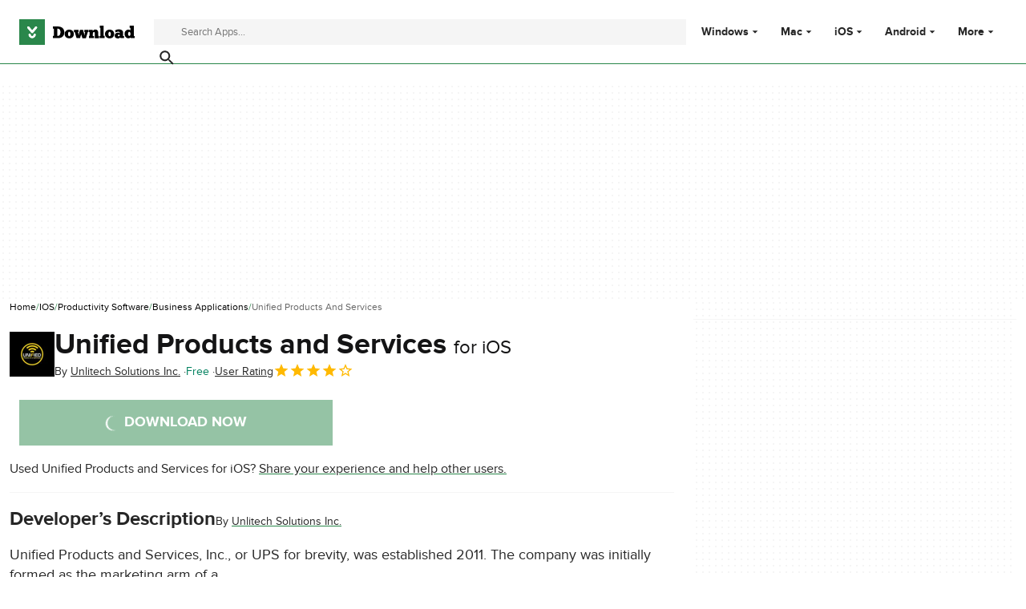

--- FILE ---
content_type: text/css; charset=utf-8
request_url: https://download.cnet.com/statics/assets/oneTrust/scripttemplates/202411.1.0/assets/otCommonStyles.css
body_size: 3434
content:
#onetrust-banner-sdk .onetrust-vendors-list-handler{cursor:pointer;color:#1f96db;font-size:inherit;margin-left:5px;font-weight:700;text-decoration:none}#onetrust-banner-sdk .onetrust-vendors-list-handler:hover{color:#1f96db}#onetrust-banner-sdk:focus{outline-offset:-2px;outline:2px solid #000}#onetrust-banner-sdk a:focus{outline:2px solid #000}#onetrust-banner-sdk #onetrust-accept-btn-handler,#onetrust-banner-sdk #onetrust-reject-all-handler,#onetrust-banner-sdk #onetrust-pc-btn-handler{outline-offset:1px}#onetrust-banner-sdk.ot-bnr-w-logo .ot-bnr-logo{width:64px;height:64px}#onetrust-banner-sdk .ot-tcf2-vendor-count.ot-text-bold{font-weight:700}#onetrust-banner-sdk .ot-close-icon,#onetrust-pc-sdk .ot-close-icon,#ot-sync-ntfy .ot-close-icon{background-position:50%;background-repeat:no-repeat;background-size:contain;width:12px;height:12px}#onetrust-banner-sdk .powered-by-logo,#onetrust-banner-sdk .ot-pc-footer-logo a,#onetrust-pc-sdk .powered-by-logo,#onetrust-pc-sdk .ot-pc-footer-logo a,#ot-sync-ntfy .powered-by-logo,#ot-sync-ntfy .ot-pc-footer-logo a{background-position:50%;background-repeat:no-repeat;background-size:contain;width:152px;height:25px;font-size:.75em;text-decoration:none;display:block}#onetrust-banner-sdk .powered-by-logo:hover,#onetrust-banner-sdk .ot-pc-footer-logo a:hover,#onetrust-pc-sdk .powered-by-logo:hover,#onetrust-pc-sdk .ot-pc-footer-logo a:hover,#ot-sync-ntfy .powered-by-logo:hover,#ot-sync-ntfy .ot-pc-footer-logo a:hover{color:#565656}#onetrust-banner-sdk h3 *,#onetrust-banner-sdk h4 *,#onetrust-banner-sdk h6 *,#onetrust-banner-sdk button *,#onetrust-banner-sdk a[data-parent-id] *,#onetrust-pc-sdk h3 *,#onetrust-pc-sdk h4 *,#onetrust-pc-sdk h6 *,#onetrust-pc-sdk button *,#onetrust-pc-sdk a[data-parent-id] *,#ot-sync-ntfy h3 *,#ot-sync-ntfy h4 *,#ot-sync-ntfy h6 *,#ot-sync-ntfy button *,#ot-sync-ntfy a[data-parent-id] *{font-size:inherit;font-weight:inherit;color:inherit}#onetrust-banner-sdk .ot-hide,#onetrust-pc-sdk .ot-hide,#ot-sync-ntfy .ot-hide{display:none!important}#onetrust-banner-sdk button.ot-link-btn:hover,#onetrust-pc-sdk button.ot-link-btn:hover,#ot-sync-ntfy button.ot-link-btn:hover{opacity:1;text-decoration:underline}#onetrust-pc-sdk .ot-sdk-row .ot-sdk-column{padding:0}#onetrust-pc-sdk .ot-sdk-container{padding-right:0}#onetrust-pc-sdk .ot-sdk-row{flex-direction:initial;width:100%}#onetrust-pc-sdk [type=checkbox]:checked{pointer-events:initial}#onetrust-pc-sdk [type=checkbox]:not(:checked){pointer-events:initial}#onetrust-pc-sdk [type=checkbox]:disabled+label:before{pointer-events:none;opacity:.8}#onetrust-pc-sdk [type=checkbox]:disabled+label:after{pointer-events:none;opacity:.8}#onetrust-pc-sdk [type=checkbox]:disabled+label{pointer-events:none;opacity:.8}#onetrust-pc-sdk #vendor-list-content{transform:translate(0,0)}#onetrust-pc-sdk li input[type=checkbox]{z-index:1}#onetrust-pc-sdk li .ot-checkbox label{z-index:2}#onetrust-pc-sdk li .ot-checkbox input[type=checkbox]{width:auto;height:auto}#onetrust-pc-sdk li .host-title a,#onetrust-pc-sdk li .ot-host-name a,#onetrust-pc-sdk li .accordion-text,#onetrust-pc-sdk li .ot-acc-txt{z-index:2;position:relative}#onetrust-pc-sdk input{margin:3px .1ex}#onetrust-pc-sdk .pc-logo,#onetrust-pc-sdk .ot-pc-logo{background-position:50%;background-repeat:no-repeat;background-size:contain;justify-content:center;align-items:center;width:180px;height:60px;display:inline-flex}#onetrust-pc-sdk .pc-logo img,#onetrust-pc-sdk .ot-pc-logo img{max-width:100%;max-height:100%}#onetrust-pc-sdk .screen-reader-only,#onetrust-pc-sdk .ot-scrn-rdr,.ot-sdk-cookie-policy .screen-reader-only,.ot-sdk-cookie-policy .ot-scrn-rdr{clip:rect(0 0 0 0);border:0;width:1px;height:1px;margin:-1px;padding:0;position:absolute;overflow:hidden}#onetrust-pc-sdk.ot-fade-in,.onetrust-pc-dark-filter.ot-fade-in,#onetrust-banner-sdk.ot-fade-in{animation-name:onetrust-fade-in;animation-duration:.4s;animation-timing-function:ease-in-out}#onetrust-pc-sdk.ot-hide,.onetrust-pc-dark-filter.ot-hide{display:none!important}#ot-sdk-btn.ot-sdk-show-settings,#ot-sdk-btn.optanon-show-settings{color:#68b631;white-space:normal;word-wrap:break-word;cursor:pointer;-o-transition:.1s ease;-moz-transition:all .1s;-webkit-transition:all 1s;border:1px solid #68b631;height:auto;padding:.8em 2em;font-size:.8em;line-height:1.2;transition:all .1s}#ot-sdk-btn.ot-sdk-show-settings:hover,#ot-sdk-btn.optanon-show-settings:hover{color:#fff;background-color:#68b631}.onetrust-pc-dark-filter{z-index:2147483646;background:rgba(0,0,0,.5);width:100%;height:100%;position:fixed;top:0;bottom:0;left:0;overflow:hidden}@keyframes onetrust-fade-in{0%{opacity:0}to{opacity:1}}.ot-cookie-label{text-decoration:underline}@media only screen and (min-width:426px) and (max-width:896px) and (orientation:landscape){#onetrust-pc-sdk p{font-size:.75em}}#onetrust-banner-sdk .banner-option-input:focus+label{outline:1px auto #000}.category-vendors-list-handler+a:focus{outline:2px solid #000}.category-vendors-list-handler+a:focus-visible{outline:2px solid #000}#onetrust-pc-sdk .ot-userid-title{margin-top:10px}#onetrust-pc-sdk .ot-userid-title>span,#onetrust-pc-sdk .ot-userid-timestamp>span{font-weight:700}#onetrust-pc-sdk .ot-userid-desc{font-style:italic}#onetrust-pc-sdk .ot-host-desc a{pointer-events:initial}#onetrust-pc-sdk .ot-ven-hdr>p a{z-index:2;pointer-events:initial;position:relative}#onetrust-pc-sdk .ot-vnd-serv .ot-vnd-item .ot-vnd-info a,#onetrust-pc-sdk .ot-vs-list .ot-vnd-item .ot-vnd-info a{margin-right:auto}#onetrust-pc-sdk .ot-pc-footer-logo img{width:136px;height:16px}#onetrust-pc-sdk .ot-pur-vdr-count{padding-top:3px;font-size:.7rem;font-weight:400;display:block}#onetrust-banner-sdk .ot-optout-signal,#onetrust-pc-sdk .ot-optout-signal{background-color:#f9fffa;border:1px solid #32ae88;border-radius:3px;margin-bottom:10px;padding:5px;font-size:.85rem;line-height:2}#onetrust-banner-sdk .ot-optout-signal .ot-optout-icon,#onetrust-pc-sdk .ot-optout-signal .ot-optout-icon{margin-right:5px;display:inline}#onetrust-banner-sdk .ot-optout-signal svg,#onetrust-pc-sdk .ot-optout-signal svg{width:30px;height:20px;transform:scale(.5)}#onetrust-banner-sdk .ot-optout-signal svg path,#onetrust-pc-sdk .ot-optout-signal svg path{fill:#32ae88}#onetrust-consent-sdk .ot-general-modal{z-index:2147483647;border-radius:2.5px;width:40%;min-width:575px;max-width:575px;margin:0 auto;padding:1.5rem;position:fixed;top:50%;left:50%;overflow:hidden;transform:translate(-50%,-50%)}#onetrust-consent-sdk .ot-signature-health-group{width:calc(100% - 2.5rem);margin-top:1rem;margin-bottom:.625rem;padding-left:1.25rem;padding-right:1.25rem}#onetrust-consent-sdk .ot-signature-health-group .ot-signature-health-form{gap:.5rem}#onetrust-consent-sdk .ot-signature-health .ot-signature-health-form{gap:.35rem;width:70%}#onetrust-consent-sdk .ot-signature-health .ot-signature-input{height:38px;box-shadow:none;box-sizing:border-box;background-color:#fff;border:1px solid #d1d1d1;border-radius:4px;padding:6px 10px}#onetrust-consent-sdk .ot-signature-health .ot-signature-subtitle{font-size:1.125rem}#onetrust-consent-sdk .ot-signature-health .ot-signature-group-title{font-size:1.25rem;font-weight:700}#onetrust-consent-sdk .ot-signature-health,#onetrust-consent-sdk .ot-signature-health-group{flex-direction:column;gap:1rem;display:flex}#onetrust-consent-sdk .ot-signature-health .ot-signature-cont,#onetrust-consent-sdk .ot-signature-health-group .ot-signature-cont{flex-direction:column;gap:.25rem;display:flex}#onetrust-consent-sdk .ot-signature-health .ot-signature-paragraph,#onetrust-consent-sdk .ot-signature-health-group .ot-signature-paragraph{margin:0;font-size:max(14px,.875rem);line-height:20px}#onetrust-consent-sdk .ot-signature-health .ot-health-signature-error,#onetrust-consent-sdk .ot-signature-health-group .ot-health-signature-error{color:#4d4d4d;font-size:min(12px,.75rem)}#onetrust-consent-sdk .ot-signature-health .ot-signature-buttons-cont,#onetrust-consent-sdk .ot-signature-health-group .ot-signature-buttons-cont{justify-content:flex-end;gap:1rem;margin-top:max(.75rem,2%);display:flex}#onetrust-consent-sdk .ot-signature-health .ot-signature-button,#onetrust-consent-sdk .ot-signature-health-group .ot-signature-button{color:#fff;cursor:pointer;white-space:normal;word-wrap:break-word;word-break:break-word;background-color:#68b631;border:2px solid #68b631;border-radius:2px;flex:1;min-width:125px;height:auto;padding:12px 10px;font-size:.813em;font-weight:600;line-height:1.2}#onetrust-consent-sdk .ot-signature-health .ot-signature-button.reject,#onetrust-consent-sdk .ot-signature-health-group .ot-signature-button.reject{background-color:#fff}#onetrust-consent-sdk .ot-input-field-cont{flex-direction:column;gap:.5rem;display:flex}#onetrust-consent-sdk .ot-input-field-cont .ot-signature-input{width:65%}#onetrust-consent-sdk .ot-signature-health-form{flex-direction:column;display:flex}#onetrust-consent-sdk .ot-signature-health-form .ot-signature-label{margin-bottom:0;font-size:max(14px,.875rem);line-height:20px}@media only screen and (max-width:600px){#onetrust-consent-sdk .ot-general-modal{min-width:100%}#onetrust-consent-sdk .ot-signature-health .ot-signature-health-form,#onetrust-consent-sdk .ot-input-field-cont .ot-signature-input{width:100%}}#onetrust-banner-sdk,#onetrust-pc-sdk,#ot-sdk-cookie-policy,#ot-sync-ntfy{font-size:16px}#onetrust-banner-sdk *,#onetrust-banner-sdk :after,#onetrust-banner-sdk :before,#onetrust-pc-sdk *,#onetrust-pc-sdk :after,#onetrust-pc-sdk :before,#ot-sdk-cookie-policy *,#ot-sdk-cookie-policy :after,#ot-sdk-cookie-policy :before,#ot-sync-ntfy *,#ot-sync-ntfy :after,#ot-sync-ntfy :before{box-sizing:content-box}#onetrust-banner-sdk div,#onetrust-banner-sdk span,#onetrust-banner-sdk h1,#onetrust-banner-sdk h2,#onetrust-banner-sdk h3,#onetrust-banner-sdk h4,#onetrust-banner-sdk h5,#onetrust-banner-sdk h6,#onetrust-banner-sdk p,#onetrust-banner-sdk img,#onetrust-banner-sdk svg,#onetrust-banner-sdk button,#onetrust-banner-sdk section,#onetrust-banner-sdk a,#onetrust-banner-sdk label,#onetrust-banner-sdk input,#onetrust-banner-sdk ul,#onetrust-banner-sdk li,#onetrust-banner-sdk nav,#onetrust-banner-sdk table,#onetrust-banner-sdk thead,#onetrust-banner-sdk tr,#onetrust-banner-sdk td,#onetrust-banner-sdk tbody,#onetrust-banner-sdk .ot-main-content,#onetrust-banner-sdk .ot-toggle,#onetrust-banner-sdk #ot-content,#onetrust-banner-sdk #ot-pc-content,#onetrust-banner-sdk .checkbox,#onetrust-pc-sdk div,#onetrust-pc-sdk span,#onetrust-pc-sdk h1,#onetrust-pc-sdk h2,#onetrust-pc-sdk h3,#onetrust-pc-sdk h4,#onetrust-pc-sdk h5,#onetrust-pc-sdk h6,#onetrust-pc-sdk p,#onetrust-pc-sdk img,#onetrust-pc-sdk svg,#onetrust-pc-sdk button,#onetrust-pc-sdk section,#onetrust-pc-sdk a,#onetrust-pc-sdk label,#onetrust-pc-sdk input,#onetrust-pc-sdk ul,#onetrust-pc-sdk li,#onetrust-pc-sdk nav,#onetrust-pc-sdk table,#onetrust-pc-sdk thead,#onetrust-pc-sdk tr,#onetrust-pc-sdk td,#onetrust-pc-sdk tbody,#onetrust-pc-sdk .ot-main-content,#onetrust-pc-sdk .ot-toggle,#onetrust-pc-sdk #ot-content,#onetrust-pc-sdk #ot-pc-content,#onetrust-pc-sdk .checkbox,#ot-sdk-cookie-policy div,#ot-sdk-cookie-policy span,#ot-sdk-cookie-policy h1,#ot-sdk-cookie-policy h2,#ot-sdk-cookie-policy h3,#ot-sdk-cookie-policy h4,#ot-sdk-cookie-policy h5,#ot-sdk-cookie-policy h6,#ot-sdk-cookie-policy p,#ot-sdk-cookie-policy img,#ot-sdk-cookie-policy svg,#ot-sdk-cookie-policy button,#ot-sdk-cookie-policy section,#ot-sdk-cookie-policy a,#ot-sdk-cookie-policy label,#ot-sdk-cookie-policy input,#ot-sdk-cookie-policy ul,#ot-sdk-cookie-policy li,#ot-sdk-cookie-policy nav,#ot-sdk-cookie-policy table,#ot-sdk-cookie-policy thead,#ot-sdk-cookie-policy tr,#ot-sdk-cookie-policy td,#ot-sdk-cookie-policy tbody,#ot-sdk-cookie-policy .ot-main-content,#ot-sdk-cookie-policy .ot-toggle,#ot-sdk-cookie-policy #ot-content,#ot-sdk-cookie-policy #ot-pc-content,#ot-sdk-cookie-policy .checkbox,#ot-sync-ntfy div,#ot-sync-ntfy span,#ot-sync-ntfy h1,#ot-sync-ntfy h2,#ot-sync-ntfy h3,#ot-sync-ntfy h4,#ot-sync-ntfy h5,#ot-sync-ntfy h6,#ot-sync-ntfy p,#ot-sync-ntfy img,#ot-sync-ntfy svg,#ot-sync-ntfy button,#ot-sync-ntfy section,#ot-sync-ntfy a,#ot-sync-ntfy label,#ot-sync-ntfy input,#ot-sync-ntfy ul,#ot-sync-ntfy li,#ot-sync-ntfy nav,#ot-sync-ntfy table,#ot-sync-ntfy thead,#ot-sync-ntfy tr,#ot-sync-ntfy td,#ot-sync-ntfy tbody,#ot-sync-ntfy .ot-main-content,#ot-sync-ntfy .ot-toggle,#ot-sync-ntfy #ot-content,#ot-sync-ntfy #ot-pc-content,#ot-sync-ntfy .checkbox{-webkit-font-smoothing:auto;letter-spacing:normal;clear:none;float:none;text-align:left;text-indent:0;width:auto;min-width:0;max-width:none;height:auto;min-height:0;max-height:none;text-shadow:none;text-transform:none;white-space:normal;vertical-align:baseline;visibility:visible;z-index:auto;box-shadow:none;background:0 0;border:none;border-radius:0;margin:0;padding:0;font-family:inherit;font-weight:400;line-height:normal;text-decoration:none;position:static;inset:auto;overflow:visible}#onetrust-banner-sdk label:before,#onetrust-banner-sdk label:after,#onetrust-banner-sdk .checkbox:after,#onetrust-banner-sdk .checkbox:before,#onetrust-pc-sdk label:before,#onetrust-pc-sdk label:after,#onetrust-pc-sdk .checkbox:after,#onetrust-pc-sdk .checkbox:before,#ot-sdk-cookie-policy label:before,#ot-sdk-cookie-policy label:after,#ot-sdk-cookie-policy .checkbox:after,#ot-sdk-cookie-policy .checkbox:before,#ot-sync-ntfy label:before,#ot-sync-ntfy label:after,#ot-sync-ntfy .checkbox:after,#ot-sync-ntfy .checkbox:before{content:"";content:none}#onetrust-banner-sdk .ot-sdk-container,#onetrust-pc-sdk .ot-sdk-container,#ot-sdk-cookie-policy .ot-sdk-container{box-sizing:border-box;width:100%;max-width:100%;margin:0 auto;padding:0 20px;position:relative}#onetrust-banner-sdk .ot-sdk-column,#onetrust-banner-sdk .ot-sdk-columns,#onetrust-pc-sdk .ot-sdk-column,#onetrust-pc-sdk .ot-sdk-columns,#ot-sdk-cookie-policy .ot-sdk-column,#ot-sdk-cookie-policy .ot-sdk-columns{float:left;box-sizing:border-box;width:100%;display:initial;padding:0}@media (min-width:400px){#onetrust-banner-sdk .ot-sdk-container,#onetrust-pc-sdk .ot-sdk-container,#ot-sdk-cookie-policy .ot-sdk-container{width:90%;padding:0}}@media (min-width:550px){#onetrust-banner-sdk .ot-sdk-container,#onetrust-pc-sdk .ot-sdk-container,#ot-sdk-cookie-policy .ot-sdk-container{width:100%}#onetrust-banner-sdk .ot-sdk-column,#onetrust-banner-sdk .ot-sdk-columns,#onetrust-pc-sdk .ot-sdk-column,#onetrust-pc-sdk .ot-sdk-columns,#ot-sdk-cookie-policy .ot-sdk-column,#ot-sdk-cookie-policy .ot-sdk-columns{margin-left:4%}#onetrust-banner-sdk .ot-sdk-column:first-child,#onetrust-banner-sdk .ot-sdk-columns:first-child,#onetrust-pc-sdk .ot-sdk-column:first-child,#onetrust-pc-sdk .ot-sdk-columns:first-child,#ot-sdk-cookie-policy .ot-sdk-column:first-child,#ot-sdk-cookie-policy .ot-sdk-columns:first-child{margin-left:0}#onetrust-banner-sdk .ot-sdk-two.ot-sdk-columns,#onetrust-pc-sdk .ot-sdk-two.ot-sdk-columns,#ot-sdk-cookie-policy .ot-sdk-two.ot-sdk-columns{width:13.3333%}#onetrust-banner-sdk .ot-sdk-three.ot-sdk-columns,#onetrust-pc-sdk .ot-sdk-three.ot-sdk-columns,#ot-sdk-cookie-policy .ot-sdk-three.ot-sdk-columns{width:22%}#onetrust-banner-sdk .ot-sdk-four.ot-sdk-columns,#onetrust-pc-sdk .ot-sdk-four.ot-sdk-columns,#ot-sdk-cookie-policy .ot-sdk-four.ot-sdk-columns{width:30.6667%}#onetrust-banner-sdk .ot-sdk-eight.ot-sdk-columns,#onetrust-pc-sdk .ot-sdk-eight.ot-sdk-columns,#ot-sdk-cookie-policy .ot-sdk-eight.ot-sdk-columns{width:65.3333%}#onetrust-banner-sdk .ot-sdk-nine.ot-sdk-columns,#onetrust-pc-sdk .ot-sdk-nine.ot-sdk-columns,#ot-sdk-cookie-policy .ot-sdk-nine.ot-sdk-columns{width:74%}#onetrust-banner-sdk .ot-sdk-ten.ot-sdk-columns,#onetrust-pc-sdk .ot-sdk-ten.ot-sdk-columns,#ot-sdk-cookie-policy .ot-sdk-ten.ot-sdk-columns{width:82.6667%}#onetrust-banner-sdk .ot-sdk-eleven.ot-sdk-columns,#onetrust-pc-sdk .ot-sdk-eleven.ot-sdk-columns,#ot-sdk-cookie-policy .ot-sdk-eleven.ot-sdk-columns{width:91.3333%}#onetrust-banner-sdk .ot-sdk-twelve.ot-sdk-columns,#onetrust-pc-sdk .ot-sdk-twelve.ot-sdk-columns,#ot-sdk-cookie-policy .ot-sdk-twelve.ot-sdk-columns{width:100%;margin-left:0}}#onetrust-banner-sdk h1,#onetrust-banner-sdk h2,#onetrust-banner-sdk h3,#onetrust-banner-sdk h4,#onetrust-banner-sdk h5,#onetrust-banner-sdk h6,#onetrust-pc-sdk h1,#onetrust-pc-sdk h2,#onetrust-pc-sdk h3,#onetrust-pc-sdk h4,#onetrust-pc-sdk h5,#onetrust-pc-sdk h6,#ot-sdk-cookie-policy h1,#ot-sdk-cookie-policy h2,#ot-sdk-cookie-policy h3,#ot-sdk-cookie-policy h4,#ot-sdk-cookie-policy h5,#ot-sdk-cookie-policy h6{margin-top:0;font-family:inherit;font-weight:600}#onetrust-banner-sdk h1,#onetrust-pc-sdk h1,#ot-sdk-cookie-policy h1{font-size:1.5rem;line-height:1.2}#onetrust-banner-sdk h2,#onetrust-pc-sdk h2,#ot-sdk-cookie-policy h2{font-size:1.5rem;line-height:1.25}#onetrust-banner-sdk h3,#onetrust-pc-sdk h3,#ot-sdk-cookie-policy h3{font-size:1.5rem;line-height:1.3}#onetrust-banner-sdk h4,#onetrust-pc-sdk h4,#ot-sdk-cookie-policy h4{font-size:1.5rem;line-height:1.35}#onetrust-banner-sdk h5,#onetrust-pc-sdk h5,#ot-sdk-cookie-policy h5{font-size:1.5rem;line-height:1.5}#onetrust-banner-sdk h6,#onetrust-pc-sdk h6,#ot-sdk-cookie-policy h6{font-size:1.5rem;line-height:1.6}@media (min-width:550px){#onetrust-banner-sdk h1,#onetrust-pc-sdk h1,#ot-sdk-cookie-policy h1,#onetrust-banner-sdk h2,#onetrust-pc-sdk h2,#ot-sdk-cookie-policy h2,#onetrust-banner-sdk h3,#onetrust-pc-sdk h3,#ot-sdk-cookie-policy h3,#onetrust-banner-sdk h4,#onetrust-pc-sdk h4,#ot-sdk-cookie-policy h4,#onetrust-banner-sdk h5,#onetrust-pc-sdk h5,#ot-sdk-cookie-policy h5,#onetrust-banner-sdk h6,#onetrust-pc-sdk h6,#ot-sdk-cookie-policy h6{font-size:1.5rem}}#onetrust-banner-sdk p,#onetrust-pc-sdk p,#ot-sdk-cookie-policy p{margin:0 0 1em;font-family:inherit;line-height:normal}#onetrust-banner-sdk a,#onetrust-pc-sdk a,#ot-sdk-cookie-policy a{color:#565656;text-decoration:underline}#onetrust-banner-sdk a:hover,#onetrust-pc-sdk a:hover,#ot-sdk-cookie-policy a:hover{color:#565656;text-decoration:none}#onetrust-banner-sdk .ot-sdk-button,#onetrust-banner-sdk button,#onetrust-pc-sdk .ot-sdk-button,#onetrust-pc-sdk button,#ot-sdk-cookie-policy .ot-sdk-button,#ot-sdk-cookie-policy button{color:#555;text-align:center;letter-spacing:.01em;white-space:nowrap;cursor:pointer;box-sizing:border-box;background-color:transparent;border:1px solid #bbb;border-radius:2px;height:38px;margin-bottom:1rem;padding:0 30px;font-family:inherit;font-size:.9em;font-weight:400;line-height:38px;text-decoration:none;display:inline-block}#onetrust-banner-sdk .ot-sdk-button:hover,#onetrust-banner-sdk :not(.ot-leg-btn-container)>button:not(.ot-link-btn):hover,#onetrust-banner-sdk :not(.ot-leg-btn-container)>button:not(.ot-link-btn):focus,#onetrust-pc-sdk .ot-sdk-button:hover,#onetrust-pc-sdk :not(.ot-leg-btn-container)>button:not(.ot-link-btn):hover,#onetrust-pc-sdk :not(.ot-leg-btn-container)>button:not(.ot-link-btn):focus,#ot-sdk-cookie-policy .ot-sdk-button:hover,#ot-sdk-cookie-policy :not(.ot-leg-btn-container)>button:not(.ot-link-btn):hover,#ot-sdk-cookie-policy :not(.ot-leg-btn-container)>button:not(.ot-link-btn):focus{color:#333;opacity:.7;border-color:#888}#onetrust-banner-sdk .ot-sdk-button:focus,#onetrust-banner-sdk :not(.ot-leg-btn-container)>button:focus,#onetrust-pc-sdk .ot-sdk-button:focus,#onetrust-pc-sdk :not(.ot-leg-btn-container)>button:focus,#ot-sdk-cookie-policy .ot-sdk-button:focus,#ot-sdk-cookie-policy :not(.ot-leg-btn-container)>button:focus{outline:2px solid #000}#onetrust-banner-sdk .ot-sdk-button.ot-sdk-button-primary,#onetrust-banner-sdk button.ot-sdk-button-primary,#onetrust-pc-sdk .ot-sdk-button.ot-sdk-button-primary,#onetrust-pc-sdk button.ot-sdk-button-primary,#ot-sdk-cookie-policy .ot-sdk-button.ot-sdk-button-primary,#ot-sdk-cookie-policy button.ot-sdk-button-primary{color:#fff;background-color:#33c3f0;border-color:#33c3f0}#onetrust-banner-sdk input[type=submit].ot-sdk-button-primary{color:#fff;background-color:#33c3f0;border-color:#33c3f0}#onetrust-banner-sdk input[type=reset].ot-sdk-button-primary{color:#fff;background-color:#33c3f0;border-color:#33c3f0}#onetrust-banner-sdk input[type=button].ot-sdk-button-primary{color:#fff;background-color:#33c3f0;border-color:#33c3f0}#onetrust-pc-sdk input[type=submit].ot-sdk-button-primary{color:#fff;background-color:#33c3f0;border-color:#33c3f0}#onetrust-pc-sdk input[type=reset].ot-sdk-button-primary{color:#fff;background-color:#33c3f0;border-color:#33c3f0}#onetrust-pc-sdk input[type=button].ot-sdk-button-primary{color:#fff;background-color:#33c3f0;border-color:#33c3f0}#ot-sdk-cookie-policy input[type=submit].ot-sdk-button-primary{color:#fff;background-color:#33c3f0;border-color:#33c3f0}#ot-sdk-cookie-policy input[type=reset].ot-sdk-button-primary{color:#fff;background-color:#33c3f0;border-color:#33c3f0}#ot-sdk-cookie-policy input[type=button].ot-sdk-button-primary{color:#fff;background-color:#33c3f0;border-color:#33c3f0}#onetrust-banner-sdk .ot-sdk-button.ot-sdk-button-primary:hover,#onetrust-banner-sdk button.ot-sdk-button-primary:hover,#onetrust-banner-sdk .ot-sdk-button.ot-sdk-button-primary:focus,#onetrust-banner-sdk button.ot-sdk-button-primary:focus,#onetrust-pc-sdk .ot-sdk-button.ot-sdk-button-primary:hover,#onetrust-pc-sdk button.ot-sdk-button-primary:hover,#onetrust-pc-sdk .ot-sdk-button.ot-sdk-button-primary:focus,#onetrust-pc-sdk button.ot-sdk-button-primary:focus,#ot-sdk-cookie-policy .ot-sdk-button.ot-sdk-button-primary:hover,#ot-sdk-cookie-policy button.ot-sdk-button-primary:hover,#ot-sdk-cookie-policy .ot-sdk-button.ot-sdk-button-primary:focus,#ot-sdk-cookie-policy button.ot-sdk-button-primary:focus{color:#fff;background-color:#1eaedb;border-color:#1eaedb}#onetrust-banner-sdk input[type=submit].ot-sdk-button-primary:hover{color:#fff;background-color:#1eaedb;border-color:#1eaedb}#onetrust-banner-sdk input[type=reset].ot-sdk-button-primary:hover{color:#fff;background-color:#1eaedb;border-color:#1eaedb}#onetrust-banner-sdk input[type=button].ot-sdk-button-primary:hover{color:#fff;background-color:#1eaedb;border-color:#1eaedb}#onetrust-banner-sdk input[type=submit].ot-sdk-button-primary:focus{color:#fff;background-color:#1eaedb;border-color:#1eaedb}#onetrust-banner-sdk input[type=reset].ot-sdk-button-primary:focus{color:#fff;background-color:#1eaedb;border-color:#1eaedb}#onetrust-banner-sdk input[type=button].ot-sdk-button-primary:focus{color:#fff;background-color:#1eaedb;border-color:#1eaedb}#onetrust-pc-sdk input[type=submit].ot-sdk-button-primary:hover{color:#fff;background-color:#1eaedb;border-color:#1eaedb}#onetrust-pc-sdk input[type=reset].ot-sdk-button-primary:hover{color:#fff;background-color:#1eaedb;border-color:#1eaedb}#onetrust-pc-sdk input[type=button].ot-sdk-button-primary:hover{color:#fff;background-color:#1eaedb;border-color:#1eaedb}#onetrust-pc-sdk input[type=submit].ot-sdk-button-primary:focus{color:#fff;background-color:#1eaedb;border-color:#1eaedb}#onetrust-pc-sdk input[type=reset].ot-sdk-button-primary:focus{color:#fff;background-color:#1eaedb;border-color:#1eaedb}#onetrust-pc-sdk input[type=button].ot-sdk-button-primary:focus{color:#fff;background-color:#1eaedb;border-color:#1eaedb}#ot-sdk-cookie-policy input[type=submit].ot-sdk-button-primary:hover{color:#fff;background-color:#1eaedb;border-color:#1eaedb}#ot-sdk-cookie-policy input[type=reset].ot-sdk-button-primary:hover{color:#fff;background-color:#1eaedb;border-color:#1eaedb}#ot-sdk-cookie-policy input[type=button].ot-sdk-button-primary:hover{color:#fff;background-color:#1eaedb;border-color:#1eaedb}#ot-sdk-cookie-policy input[type=submit].ot-sdk-button-primary:focus{color:#fff;background-color:#1eaedb;border-color:#1eaedb}#ot-sdk-cookie-policy input[type=reset].ot-sdk-button-primary:focus{color:#fff;background-color:#1eaedb;border-color:#1eaedb}#ot-sdk-cookie-policy input[type=button].ot-sdk-button-primary:focus{color:#fff;background-color:#1eaedb;border-color:#1eaedb}#onetrust-banner-sdk input[type=text]{height:38px;box-shadow:none;box-sizing:border-box;background-color:#fff;border:1px solid #d1d1d1;border-radius:4px;padding:6px 10px}#onetrust-pc-sdk input[type=text]{height:38px;box-shadow:none;box-sizing:border-box;background-color:#fff;border:1px solid #d1d1d1;border-radius:4px;padding:6px 10px}#ot-sdk-cookie-policy input[type=text]{height:38px;box-shadow:none;box-sizing:border-box;background-color:#fff;border:1px solid #d1d1d1;border-radius:4px;padding:6px 10px}#onetrust-banner-sdk input[type=text]{appearance:none}#onetrust-pc-sdk input[type=text]{appearance:none}#ot-sdk-cookie-policy input[type=text]{appearance:none}#onetrust-banner-sdk input[type=text]:focus{border:1px solid #000;outline:0}#onetrust-pc-sdk input[type=text]:focus{border:1px solid #000;outline:0}#ot-sdk-cookie-policy input[type=text]:focus{border:1px solid #000;outline:0}#onetrust-banner-sdk label,#onetrust-pc-sdk label,#ot-sdk-cookie-policy label{margin-bottom:.5rem;font-weight:600;display:block}#onetrust-banner-sdk input[type=checkbox]{display:inline}#onetrust-pc-sdk input[type=checkbox]{display:inline}#ot-sdk-cookie-policy input[type=checkbox]{display:inline}#onetrust-banner-sdk ul,#onetrust-pc-sdk ul,#ot-sdk-cookie-policy ul{margin-top:0;padding-left:0;list-style:inside circle}#onetrust-banner-sdk ul ul,#onetrust-pc-sdk ul ul,#ot-sdk-cookie-policy ul ul{margin:1.5rem 0 1.5rem 3rem;font-size:90%}#onetrust-banner-sdk li,#onetrust-pc-sdk li,#ot-sdk-cookie-policy li{margin-bottom:1rem}#onetrust-banner-sdk th,#onetrust-banner-sdk td,#onetrust-pc-sdk th,#onetrust-pc-sdk td,#ot-sdk-cookie-policy th,#ot-sdk-cookie-policy td{text-align:left;border-bottom:1px solid #e1e1e1;padding:12px 15px}#onetrust-banner-sdk button,#onetrust-pc-sdk button,#ot-sdk-cookie-policy button{margin-bottom:1rem;font-family:inherit}#onetrust-banner-sdk .ot-sdk-container:after,#onetrust-banner-sdk .ot-sdk-row:after,#onetrust-pc-sdk .ot-sdk-container:after,#onetrust-pc-sdk .ot-sdk-row:after,#ot-sdk-cookie-policy .ot-sdk-container:after,#ot-sdk-cookie-policy .ot-sdk-row:after{content:"";clear:both;display:table}#onetrust-banner-sdk .ot-sdk-row,#onetrust-pc-sdk .ot-sdk-row,#ot-sdk-cookie-policy .ot-sdk-row{max-width:none;margin:0;display:block}